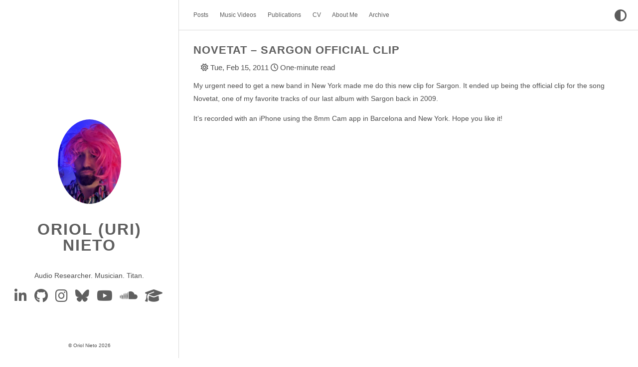

--- FILE ---
content_type: text/css; charset=UTF-8
request_url: https://www.urinieto.com/css/style.min.ec15cff0912041d0dce3a88999b9424990bd24473761645397583776684cdc3b.css
body_size: 2351
content:
@charset "UTF-8";:root{--bg-color: #fff;--secondary-bg-color: #eeeeee;--heading-color: #5f5f5f;--body-color: rgba(0, 0, 0, 0.7);--post-color: rgba(0, 0, 0, 0.44);--border-color: rgba(0, 0, 0, 0.15);--pre-bg-color: #f9f9fd;--nav-text-color: #5a5a5a;--tag-color: #424242;--blockquote-text-color: #858585;--blockquote-border-color: #dfe2e5;scroll-padding-top:100px}html[data-theme=dark]{--bg-color: #292a2d;--secondary-bg-color: #2c2d32;--heading-color: rgb(169, 169, 179);--body-color: rgb(169, 169, 179);--post-color: rgba(0, 0, 0, 0.44);--border-color: rgb(38, 38, 38);--pre-bg-color: rgb(33, 33, 45);--nav-text-color: rgb(191, 191, 191);--tag-color: rgb(191, 191, 191);--blockquote-text-color: #808080;--blockquote-border-color: #424242}html{background-color:var(--bg-color);-webkit-font-smoothing:antialiased}body{color:var(--body-color);font-family:verdana,sans-serif;font-size:15px;width:100%;margin:0 auto 30px;background-color:var(--bg-color)}p{line-height:1.9em;font-weight:400;font-size:14px}a{text-decoration:none}blockquote{padding:0 1em;border-left:.25em solid var(--blockquote-border-color);color:var(--blockquote-text-color)}.category{padding:4px 6px;border-radius:3px;color:var(--tag-color)!important;background-color:var(--secondary-bg-color);border:1px solid var(--border-color)}.tag::before{content:"#";opacity:.5}.tag,.category{display:inline-block;font-size:15px;line-height:1;margin:5px 8px 5px 0}pre{background-color:var(--pre-bg-color);padding:5px;display:block;overflow-x:auto}.info i{opacity:.5;margin-right:5px}a:link,a:visited{opacity:1;color:var(--tag-color)}a:hover,a:active{color:#2660ab}.animated{transition:top .8s linear;-webkit-animation-duration:1s;-moz-animation-duration:1s;-ms-animation-duration:1s;-o-animation-duration:1s;animation-duration:1s}.animated.hinge{-webkit-animation-duration:1s;-moz-animation-duration:1s;-ms-animation-duration:1s;-o-animation-duration:1s;animation-duration:1s}@-webkit-keyframes fadeInDown{0%{-webkit-transform:translateY(-20px)}100%{-webkit-transform:translateY(0)}}@-moz-keyframes fadeInDown{0%{-moz-transform:translateY(-20px)}100%{-moz-transform:translateY(0)}}@-o-keyframes fadeInDown{0%{-o-transform:translateY(-20px)}100%{-o-transform:translateY(0)}}@keyframes fadeInDown{0%{transform:translateY(-20px)}100%{transform:translateY(0)}}.fadeInDown{-webkit-animation-name:fadeInDown;-moz-animation-name:fadeInDown;-o-animation-name:fadeInDown;animation-name:fadeInDown}.content{height:auto;float:right;width:60%;margin-top:60px}.page-top{width:60%;position:fixed;right:0;z-index:3;background-color:var(--bg-color);height:60px;border-bottom:1px solid var(--border-color)}.page-top .nav{list-style:none;padding:11px 30px;float:left;font-size:12px;display:block;width:calc(100% - 30px)}.page-top .nav li{position:relative;display:initial;padding-right:20px}.page-top .nav a{color:var(--nav-text-color)}.page-top .nav a:hover{color:#2660ab}.page-top .nav a.current{color:var(--nav-text-color);padding-bottom:22px;border-bottom:1px solid var(--nav-text-color)}.theme-switch-item{float:right;font-size:2em;margin-top:-5px}.page-top .information{float:right;padding-top:12px;padding-right:20px}.page-top .information .avatar{float:right}.page-top .information .avatar img{width:32px;height:32px;border-radius:300px}.page-top .information .back_btn{float:left;padding-top:5px;margin-right:-10px}.page-top .information .back_btn li{display:initial;padding-right:40px}.sidebar{width:40%;-webkit-background-size:cover;background-size:cover;background-color:var(--bg-color);height:100%;top:0;left:0;position:fixed;z-index:4;border-right:1px solid var(--border-color)}.sidebar .logo-title{text-align:center;padding-top:240px}.sidebar .logo-title .description{font-size:14px}.sidebar .logo-title .logo{margin:0 auto}.sidebar .logo-title .title img{width:127px;border-radius:50%}.sidebar .logo-title .title h3{text-transform:uppercase;font-size:2rem;font-weight:700;letter-spacing:2px;line-height:1;margin:1em}.sidebar .logo-title .title a{text-decoration:none;color:var(--heading-color);font-size:2rem;font-weight:700}.sidebar .social-links{list-style:none;padding:0;font-size:14px;text-align:center}.sidebar .social-links i{margin-right:3px}.sidebar .social-links li{display:inline;padding:0 4px;line-height:0}.sidebar .social-links a{color:var(--heading-color)}.sidebar .social-links a:hover{color:#2660ab}.post{background-color:var(--bg-color);margin:30px}.post .post-title h1{text-transform:uppercase;font-size:30px;letter-spacing:5px;line-height:1}.post .post-title h2{text-transform:uppercase;letter-spacing:1px;font-size:28px;line-height:1;font-weight:600;color:var(--heading-color)}.post .post-title h3{text-transform:uppercase;letter-spacing:1px;line-height:1;font-weight:600;color:var(--heading-color);font-size:22px;margin:0}.post .post-title a{text-decoration:none;letter-spacing:1px;color:var(--heading-color)}.post .post-title a:hover{text-decoration:underline}.post .post-content a{text-decoration:none;letter-spacing:1px;color:#2660ab}.post .post-content a:hover{color:#2f69b3}.post .post-content h3{font-size:22px;font-weight:600}.post .post-content h4{font-size:16px}.post .post-content img{max-width:100%}.post .post-footer{padding:0 0 10px;border-bottom:1px solid var(--border-color)}.post .post-footer .meta{max-width:100%;display:flex;color:#bbb}.post .post-footer .meta .info{float:left;font-size:12px;margin-bottom:1em;color:var(--body-color)}.post .post-footer .info .separator a{margin-right:.2em}.post .post-footer .meta .info .date{margin-right:10px}.info{margin:1em}.post .post-footer .meta a{text-decoration:none;color:var(--body-color);padding-right:10px}.post .post-footer .meta a:hover{color:#2660ab}.post .post-footer .meta i{margin-right:6px}.post .post-footer .tags{padding-bottom:15px;font-size:13px}.post .post-footer .tags ul{list-style-type:none;display:inline;margin:0;padding:0}.post .post-footer .tags ul li{list-style-type:none;margin:0;padding-right:5px;display:inline}.post .post-footer .tags a{text-decoration:none;color:var(--post-color);font-weight:400}.post .post-footer .tags a:hover{text-decoration:none}.pagination{margin:30px;padding:0 0 56px;text-align:center}.pagination ul{list-style:none;margin:0;padding:0;height:13px}.pagination ul li{margin:0 2px;display:inline;line-height:1}.pagination ul li a{text-decoration:none;color:var(--body-color)}.pagination .pre{float:left}.pagination .next{float:right}.like-reblog-buttons{float:right}.like-button{float:right;padding:0 0 0 10px}.reblog-button{float:right;padding:0}#install-btn{position:fixed;bottom:0;right:6px}#disqus_thread{margin:30px;border-bottom:1px solid var(--border-color)}.footer{clear:both;text-align:center;font-size:10px;margin:0 auto;bottom:0;position:absolute;width:100%;padding-bottom:20px}.footer a{color:#a6a6a6}.footer a:hover{color:#2660ab}.archive{width:100%}.list-with-title{font-size:14px;margin:30px;padding:0}.list-with-title li{list-style-type:none;padding:0}.list-with-title .listing-title{font-size:24px;color:#666;font-weight:600;line-height:2.2em}.list-with-title .listing{padding:0}.list-with-title .listing .listing-post{padding-bottom:5px}.list-with-title .listing .listing-post .post-time{float:right;color:#c5c5c5}.list-with-title .listing .listing-post a{color:#8f8f8f}.list-with-title .listing .listing-post a:hover{color:#2660ab}.share{margin:0 30px;display:inline-flex}.evernote{width:32px;height:32px;border-radius:300px;background-color:#3e3e3e;margin-right:5px}.evernote a{color:#fff;padding:11px;font-size:12px}.evernote a:hover{color:#ed6243;padding:11px}.weibo{width:32px;height:32px;border-radius:300px;background-color:#ed6243;margin-right:5px}.weibo a{color:#fff;padding:9px}.weibo a:hover{color:#bd4226}.twitter{width:32px;height:32px;border-radius:300px;background-color:#59c0fd;margin-right:5px}.twitter a{color:#fff;padding:9px}.twitter a:hover{color:#4b9ece}.about{margin:30px}.about h3{font-size:22px}.links{margin:30px}.links h3{font-size:22px}.links a{cursor:pointer}.comment-count{color:#666}.tab-community{color:#666}.read_more{font-size:14px}.back-button{padding-top:30px;max-width:100px;padding-left:40px;float:left}#fb_comments_container{margin:30px}a.btn{color:#868686;font-weight:400}.btn{display:inline-block;position:relative;outline:0;color:var(--post-color);background:0 0;font-size:14px;text-align:center;text-decoration:none;cursor:pointer;border:1px solid var(--border-color);white-space:nowrap;font-weight:400;font-style:normal;border-radius:999em}.btn:hover{display:inline-block;position:relative;outline:0;color:#464545;background:0 0;font-size:14px;text-align:center;text-decoration:none;cursor:pointer;border:1px solid #464545;white-space:nowrap;font-weight:400;font-style:normal;border-radius:999em}[role=back]{padding:.5em 1.25em;line-height:1.666em}[role=home]{padding:.5em 1.25em;line-height:1.666em}[role=navigation]{padding:.5em 1.25em;line-height:1.666em}[role=tags]{padding:6px 12px}.menu{float:right;padding-top:30px}.menu .btn-down{margin:0}.menu .btn-down li{list-style:none;width:100px}.menu .btn-down li a{display:inline-block;position:relative;padding:.5em 1.25em;outline:0;color:var(--post-color);background:0 0;font-size:14px;text-align:center;text-decoration:none;cursor:pointer;border:1px solid var(--border-color);white-space:nowrap;font-weight:400;font-style:normal;border-radius:999em;margin-top:5px}.menu .btn-down li a:hover{position:relative;padding:.5em 1.25em;outline:0;color:#fff;background:#3cbd10;font-size:14px;text-align:center;text-decoration:none;cursor:pointer;border:1px solid rgba(0,0,0,.15);white-space:nowrap;font-weight:400;font-style:normal;border-radius:999em;margin-top:5px}.menu .btn-down div{position:absolute;visibility:hidden;width:100px;float:right}.page_404{text-align:center;padding-top:50px}.navbar-burger{display:none}@media screen and (max-width:960px),print{.sidebar{width:100%;position:absolute;border-right:none;z-index:1}.sidebar .logo-title{padding-top:120px}.sidebar .logo-title .title img{width:100px}.sidebar .logo-title .title h3{font-size:20px}.page-top{width:100%}.post-title h3{line-height:1.6}.content{margin-top:420px;width:100%;z-index:2;position:absolute}.footer{display:none}.share{display:grid}.page-top .nav{background-color:var(--secondary-bg-color);box-shadow:0 8px 16px rgba(10,10,10,.1);padding:.5rem 0;width:100%;display:none;margin-top:0}.page-top .nav.is-active{display:block}.page-top .nav li{display:block;flex-grow:0;flex-shrink:0;display:block;line-height:2.5;padding:.5rem .75rem;position:relative;text-transform:uppercase;text-align:center;font-size:1.3em}.page-top .nav a.current{border-bottom:none}.navbar-burger{cursor:pointer;display:block;height:3.25rem;position:relative;width:3.25rem;margin-left:auto}.navbar-burger span{background-color:var(--heading-color);display:block;height:1px;left:calc(50% - 8px);position:absolute;transform-origin:center;transition-duration:86ms;transition-property:background-color,opacity,transform;transition-timing-function:ease-out;width:16px}.navbar-burger span:nth-child(1){top:calc(50% - 6px)}.navbar-burger span:nth-child(2){top:calc(50% - 1px)}.navbar-burger span:nth-child(3){top:calc(50% + 4px)}.theme-switch-item{float:none}}.medium-zoom-overlay{position:fixed;top:0;right:0;bottom:0;left:0;opacity:0;transition:opacity 300ms;will-change:opacity;background:var(--bg-color)}.medium-zoom--opened .medium-zoom-overlay{cursor:pointer;cursor:zoom-out;opacity:1}.medium-zoom-image{cursor:pointer;cursor:zoom-in;transition:transform 300ms cubic-bezier(0.2,0,0.2,1)!important;z-index:100}.medium-zoom-image--hidden{visibility:hidden}.medium-zoom-image--opened{position:relative;cursor:pointer;cursor:zoom-out;will-change:transform}@media print{.page-top{display:none}}

--- FILE ---
content_type: text/css; charset=UTF-8
request_url: https://www.urinieto.com/css/uri.ba41a11f898e5efd3f9dbb8e3af50efb35b8030905a4557fa22ecdde163a861d.css
body_size: 3313
content:
@charset "UTF-8";

:root {
    --bg-color: #fff;
    --secondary-bg-color: #eeeeee;
    --heading-color: #5f5f5f;
    --body-color: rgba(0, 0, 0, 0.7);
    --post-color: rgba(0, 0, 0, 0.44);
    --border-color: rgba(0, 0, 0, 0.15);
    --pre-bg-color: #f9f9fd;
    --nav-text-color: #5a5a5a;
    --tag-color: #424242;
    --blockquote-text-color: #858585;
    --blockquote-border-color: #dfe2e5;
    --thumbnail-size: 150px;
    --thumbnail-position: 1; /* -1 left, 1 right */
    scroll-padding-top: 100px;
}

html[data-theme='dark'] {
    --bg-color: #292a2d;
    --secondary-bg-color: #2c2d32;
    --heading-color: rgb(169, 169, 179);
    --body-color: rgb(169, 169, 179);
    --post-color: rgba(0, 0, 0, 0.44);
    --border-color: rgb(38, 38, 38);
    --pre-bg-color: rgb(33, 33, 45);
    --nav-text-color: rgb(191, 191, 191);
    --tag-color: rgb(191, 191, 191);
    --blockquote-text-color: #808080;
    --blockquote-border-color: #424242;
}

html {
    background-color: var(--bg-color);
    -webkit-font-smoothing: antialiased;
}

body {
    color: var(--body-color);
    font-family: 'Verdana', sans-serif;
    font-size: 15px;
    width: 100%;
    margin: 0 auto 30px auto;
    background-color: var(--bg-color);
}

p {
    line-height: 1.9em;
    font-weight: 400;
    font-size: 14px;
}

a {
    text-decoration: none;
}

blockquote {
    padding: 0 1em;
    border-left: .25em solid var(--blockquote-border-color);
    color: var(--blockquote-text-color);
}

.category {
    padding: 4px 6px;
    border-radius: 3px;
    color: var(--tag-color) !important;
    background-color: var(--secondary-bg-color);
    border: 1px solid var(--border-color);
}

.center {
    text-align: center;
}

.tag::before {
    content: "#";
    opacity: .5;
}

.tag,
.category {
    display: inline-block;
    font-size: 15px;
    line-height: 1;
    margin: 5px 8px 5px 0;
}

pre {
    background-color: var(--pre-bg-color);
    padding: 5px;
    display: block;
    overflow-x: auto;
}

.info i {
    opacity: 0.5;
    margin-right: 5px;
}

a:link,
a:visited {
    opacity: 1;
    color: var(--tag-color);
}

a:hover,
a:active {
    color: #2660ab;
}

/*basic styles ends*/
/*animation starts*/

.animated {
    transition: top .8s linear;
    -webkit-animation-duration: 1s;
    -moz-animation-duration: 1s;
    -ms-animation-duration: 1s;
    -o-animation-duration: 1s;
    animation-duration: 0s;
}

.animated.hinge {
    -webkit-animation-duration: 1s;
    -moz-animation-duration: 1s;
    -ms-animation-duration: 1s;
    -o-animation-duration: 1s;
    animation-duration: 1s;
}

@-webkit-keyframes fadeInDown {
    0% {
        -webkit-transform: translateY(-20px);
    }

    100% {
        -webkit-transform: translateY(0);
    }
}

@-moz-keyframes fadeInDown {
    0% {
        -moz-transform: translateY(-20px);
    }

    100% {
        -moz-transform: translateY(0);
    }
}

@-o-keyframes fadeInDown {
    0% {
        -o-transform: translateY(-20px);
    }

    100% {
        -o-transform: translateY(0);
    }
}

@keyframes fadeInDown {
    0% {
        transform: translateY(-20px);
    }

    100% {
        transform: translateY(0);
    }
}

.fadeInDown {
    -webkit-animation-name: fadeInDown;
    -moz-animation-name: fadeInDown;
    -o-animation-name: fadeInDown;
    animation-name: fadeInDown;
}

/*animation ends*/
.content {
    height: auto;
    float: right;
    width: 72%;
    margin-top: 60px;
}

.page-top {
    width: 72%;
    position: fixed;
    right: 0;
    z-index: 3;
    background-color: var(--bg-color);
    height: 60px;
    border-bottom: 1px solid var(--border-color);
}

.page-top .nav {
    list-style: none;
    padding: 11px 30px;
    float: left;
    font-size: 12px;
    display: block;
    width: calc(100% - 30px);
}

.page-top .nav li {
    position: relative;
    display: initial;
    padding-right: 20px;
}

.page-top .nav a {
    color: var(--nav-text-color);
}

.page-top .nav a:hover {
    color: #2660ab;
}

.page-top .nav a.current {
    color: var(--nav-text-color);
    padding-bottom: 22px;
    border-bottom: 1px solid var(--nav-text-color);
}

.theme-switch-item {
    float: right;
    font-size: 2em;
    margin-top: -5px;
}

.page-top .information {
    float: right;
    padding-top: 12px;
    padding-right: 20px;
}

.page-top .information .avatar {
    float: right;
}

.page-top .information .avatar img {
    width: 32px;
    height: 32px;
    border-radius: 300px;
}

.page-top .information .back_btn {
    float: left;
    padding-top: 5px;
    margin-right: -10px;
}

.page-top .information .back_btn li {
    display: initial;
    padding-right: 40px;
}

.sidebar {
    width: 28%;
    -webkit-background-size: cover;
    background-size: cover;
    background-color: var(--bg-color);
    height: 100%;
    top: 0;
    left: 0;
    position: fixed;
    z-index: 4;
    border-right: 1px solid var(--border-color);
}

.sidebar .logo-title {
    text-align: center;
    padding-top: 240px;
}

.sidebar .logo-title .description {
    font-size: 14px;
}

.sidebar .logo-title .logo {
    margin: 0 auto;
}

.sidebar .logo-title .title img {
    width: 127px;
    border-radius: 50%;
}

.sidebar .logo-title .title h3 {
    text-transform: uppercase;
    font-size: 2rem;
    font-weight: bold;
    letter-spacing: 2px;
    line-height: 1;
    margin: 1em;
}

.sidebar .logo-title .title a {
    text-decoration: none;
    color: var(--heading-color);
    font-size: 2rem;
    font-weight: bold;
}

.sidebar .social-links {
    list-style: none;
    padding: 0;
    font-size: 14px;
    text-align: center;
}

.sidebar .social-links i {
    margin-right: 3px;
}

.sidebar .social-links li {
    display: inline;
    padding: 0 4px;
    line-height: 0;
}

.sidebar .social-links a {
    color: var(--heading-color);
}

.sidebar .social-links a:hover {
    color: #2660ab;
}

.post {
    background-color: var(--bg-color);
    border-bottom: 1px solid var(--border-color);
    margin: 30px;
}

.post .post-title h1 {
    text-transform: uppercase;
    font-size: 30px;
    letter-spacing: 5px;
    line-height: 1;
}

.post .post-title h2 {
    text-transform: uppercase;
    letter-spacing: 1px;
    font-size: 28px;
    line-height: 1;
    font-weight: 600;
    color: var(--heading-color);
}

.post .post-title h3 {
    text-transform: uppercase;
    letter-spacing: 1px;
    line-height: 1;
    font-weight: 600;
    /* color: #464646; */
    color: var(--heading-color);
    font-size: 22px;
    margin: 0;
}

.post .post-title a {
    text-decoration: none;
    letter-spacing: 1px;
    color: var(--heading-color);
}

.post .post-title a:hover {
    text-decoration: underline;
}

.post .post-content a {
    text-decoration: none;
    letter-spacing: 1px;
    color: #2660ab;
}

.post .post-content a:hover {
    color: #2F69B3;
}

.post .post-content h3 {
    font-size: 22px;
    font-weight: 600;
}

.post .post-content h4 {
    /* color: var(--heading-color); */
    font-size: 16px;
}

.post .post-content img {
    max-width: 100%;
}

.post .post-footer {
    padding: 0 0 10px 0;
    border-bottom: 0px solid var(--border-color);
}

.post .post-footer .meta {
    max-width: 100%;
    display: flex;
    color: #bbbbbb;
}

.post .post-footer .meta .info {
    float: left;
    font-size: 12px;
    margin-bottom: 1em;
    color: var(--body-color);
}

.post .post-footer .info .separator a {
    margin-right: 0.2em;
}

.post .post-footer .meta .info .date {
    margin-right: 10px;
}

.info {
    margin: 1em;
}

.post .post-footer .meta a {
    text-decoration: none;
    color: var(--body-color);
    padding-right: 10px;
}

.post .post-footer .meta a:hover {
    color: #2660ab;
}

.post .post-footer .meta i {
    margin-right: 6px;
}

.post .post-footer .tags {
    padding-bottom: 15px;
    font-size: 13px;
}

.post .post-footer .tags ul {
    list-style-type: none;
    display: inline;
    margin: 0;
    padding: 0;
}

.post .post-footer .tags ul li {
    list-style-type: none;
    margin: 0;
    padding-right: 5px;
    display: inline;
}

.post .post-footer .tags a {
    text-decoration: none;
    color: var(--post-color);
    font-weight: 400;
}

.post .post-footer .tags a:hover {
    text-decoration: none;
}

.preview {
    display: flex;
    justify-content: space-between;
}

.preview .thumbnail {
    order: var(--thumbnail-position);
    height: var(--thumbnail-size);
    width: var(--thumbnail-size);
    flex: 0 0 auto;
    margin: 0 20px 20px 20px;
    border-radius: 60%;
    overflow: hidden;
    display: flex;
    justify-content: center;
    align-items: center;
    background-color: var(--bg-color); /* for lazy loading */
}

.preview .thumbnail img {
    max-height: 100%;
}

/* Alternative Thumbnail */
.post-thumbnail {
    width: 100%;
    padding-bottom: 1em;
    height: auto;
}

.post-thumbnail img {
    width: 100%;
}

.pagination {
    margin: 30px;
    padding: 0px 0 56px 0;
    text-align: center;
}

.pagination ul {
    list-style: none;
    margin: 0;
    padding: 0;
    height: 13px;
}

.pagination ul li {
    margin: 0 2px 0 2px;
    display: inline;
    line-height: 1;
}

.pagination ul li a {
    text-decoration: none;
    color: var(--body-color);
}

.pagination .pre {
    float: left;
}

.pagination .next {
    float: right;
}

.like-reblog-buttons {
    float: right;
}

.like-button {
    float: right;
    padding: 0 0 0 10px;
}

.reblog-button {
    float: right;
    padding: 0;
}

#install-btn {
    position: fixed;
    bottom: 0px;
    right: 6px;
}

#disqus_thread {
    margin: 30px;
    border-bottom: 1px solid var(--border-color);
}

.footer {
    clear: both;
    text-align: center;
    font-size: 10px;
    margin: 0 auto;
    bottom: 0;
    position: absolute;
    width: 100%;
    padding-bottom: 20px;
}

.footer a {
    color: #A6A6A6;
}

.footer a:hover {
    color: #2660ab;
}

/*for archive*/
.archive {
    width: 100%;
}

.list-with-title {
    font-size: 14px;
    margin: 30px;
    padding: 0;
}

.list-with-title li {
    list-style-type: none;
    padding: 0;
}

.list-with-title .listing-title {
    font-size: 24px;
    color: #666666;
    font-weight: 600;
    line-height: 2.2em;
}

.list-with-title .listing {
    padding: 0;
}

.list-with-title .listing .listing-post {
    padding-bottom: 5px;
}

.list-with-title .listing .listing-post .post-time {
    float: right;
    color: #C5C5C5;
}

.list-with-title .listing .listing-post a {
    color: #8F8F8F;
}

.list-with-title .listing .listing-post a:hover {
    color: #2660ab;
}

/* share */
.share {
    margin: 0px 30px;
    display: inline-flex;
}

.evernote {
    width: 32px;
    height: 32px;
    border-radius: 300px;
    background-color: #3E3E3E;
    margin-right: 5px;
}

.evernote a {
    color: #fff;
    padding: 11px;
    font-size: 12px;
}

.evernote a:hover {
    color: #ED6243;
    padding: 11px;
}

.weibo {
    width: 32px;
    height: 32px;
    border-radius: 300px;
    background-color: #ED6243;
    margin-right: 5px;
}

.weibo a {
    color: #fff;
    padding: 9px;
}

.weibo a:hover {
    color: #BD4226;
}

.twitter {
    width: 32px;
    height: 32px;
    border-radius: 300px;
    background-color: #59C0FD;
    margin-right: 5px;
}

.twitter a {
    color: #fff;
    padding: 9px;
}

.twitter a:hover {
    color: #4B9ECE;
}

/* about */
.about {
    margin: 30px;
}

.about h3 {
    font-size: 22px;
}

/* links*/
.links {
    margin: 30px;
}

.links h3 {
    font-size: 22px;
}

.links a {
    cursor: pointer;
}

/* Comments */
.comment-count {
    color: #666;
}

.tab-community {
    color: #666;
}

.read_more {
    font-size: 14px;
}

.back-button {
    padding-top: 30px;
    max-width: 100px;
    padding-left: 40px;
    float: left;
}

/* Facebook Comments */
#fb_comments_container {
    margin: 30px;
}

/* Buttons */
a.btn {
    color: #868686;
    font-weight: 400;
}

.btn {
    display: inline-block;
    position: relative;
    outline: 0;
    color: var(--post-color);
    background: transparent;
    font-size: 14px;
    text-align: center;
    text-decoration: none;
    cursor: pointer;
    border: 1px solid var(--border-color);
    white-space: nowrap;
    font-weight: 400;
    font-style: normal;
    border-radius: 999em;
}

.btn:hover {
    display: inline-block;
    position: relative;
    outline: 0px;
    color: #464545;
    background: transparent;
    font-size: 14px;
    text-align: center;
    text-decoration: none;
    cursor: pointer;
    border: 1px solid #464545;
    white-space: nowrap;
    font-weight: 400;
    font-style: normal;
    border-radius: 999em;
}

[role="back"] {
    padding: 0.5em 1.25em;
    line-height: 1.666em;
}

[role="home"] {
    padding: 0.5em 1.25em;
    line-height: 1.666em;
}

[role="navigation"] {
    padding: 0.5em 1.25em;
    line-height: 1.666em;
}

[role="tags"] {
    padding: 6px 12px;
}

/* Menu */
.menu {
    float: right;
    padding-top: 30px;
}

.menu .btn-down {
    margin: 0px;
}

.menu .btn-down li {
    list-style: none;
    width: 100px;
}

.menu .btn-down li a {
    display: inline-block;
    position: relative;
    padding: 0.5em 1.25em;
    outline: 0;
    color: var(--post-color);
    background: transparent;
    font-size: 14px;
    text-align: center;
    text-decoration: none;
    cursor: pointer;
    border: 1px solid var(--border-color);
    white-space: nowrap;
    font-weight: 400;
    font-style: normal;
    border-radius: 999em;
    margin-top: 5px;
}

.menu .btn-down li a:hover {
    position: relative;
    padding: 0.5em 1.25em;
    outline: 0;
    color: #fff;
    background: #3CBD10;
    font-size: 14px;
    text-align: center;
    text-decoration: none;
    cursor: pointer;
    border: 1px solid rgba(0, 0, 0, 0.15);
    white-space: nowrap;
    font-weight: 400;
    font-style: normal;
    border-radius: 999em;
    margin-top: 5px;
}

.menu .btn-down div {
    position: absolute;
    visibility: hidden;
    width: 100px;
    float: right;
}

.page_404 {
    text-align: center;
    padding-top: 50px;
}

.navbar-burger {
    display: none;
}

@media screen and (max-width: 960px),
print {
    .sidebar {
        width: 100%;
        position: absolute;
        border-right: none;
        z-index: 1;
    }

    .sidebar .logo-title {
        padding-top: 120px;
    }

    .sidebar .logo-title .title img {
        width: 100px;
    }

    .sidebar .logo-title .title h3 {
        font-size: 20px;
    }

    .page-top {
        width: 100%;
    }

    .post-title h3 {
        line-height: 1.6;
    }

    .content {
        margin-top: 420px;
        width: 100%;
        z-index: 2;
        position: absolute;
    }

    .footer {
        display: none;
    }

    .share {
        display: grid;
    }

    .page-top .nav {
        background-color: var(--secondary-bg-color);
        box-shadow: 0 8px 16px rgba(10, 10, 10, .1);
        padding: .5rem 0;
        width: 100%;
        display: none;
        margin-top: 0px;
    }

    .page-top .nav.is-active {
        /* display: block; */
        display: block;
    }

    .page-top .nav li {
        display: block;
        flex-grow: 0;
        flex-shrink: 0;
        display: block;
        line-height: 2.5;
        padding: .5rem .75rem;
        position: relative;
        text-transform: uppercase;
        text-align: center;
        font-size: 1.3em;
    }

    .page-top .nav a.current {
        border-bottom: none;
    }

    .navbar-burger {
        cursor: pointer;
        display: block;
        height: 3.25rem;
        position: relative;
        width: 3.25rem;
        margin-left: auto;
    }

    .navbar-burger span {
        background-color: var(--heading-color);
        display: block;
        height: 1px;
        left: calc(50% - 8px);
        position: absolute;
        transform-origin: center;
        transition-duration: 86ms;
        transition-property: background-color, opacity, transform;
        transition-timing-function: ease-out;
        width: 16px;
    }

    .navbar-burger span:nth-child(1) {
        top: calc(50% - 6px);
    }

    .navbar-burger span:nth-child(2) {
        top: calc(50% - 1px);
    }

    .navbar-burger span:nth-child(3) {
        top: calc(50% + 4px);
    }

    .theme-switch-item {
        float: none;
    }

    .preview {
        flex-direction: column;
        align-items: center;
    }

    .preview .thumbnail {
        order: var(--thumbnail-position);
    }

}

/* Medium zoom */
.medium-zoom-overlay {
    position: fixed;
    top: 0;
    right: 0;
    bottom: 0;
    left: 0;
    opacity: 0;
    transition: opacity 300ms;
    will-change: opacity;
    background: var(--bg-color);
}

.medium-zoom--opened .medium-zoom-overlay {
    cursor: pointer;
    cursor: zoom-out;
    opacity: 1;
}

.medium-zoom-image {
    cursor: pointer;
    /*cursor: zoom-in;*/
    /*
      The `transition` is marked as "!important" for the animation to happen
      even though it's overriden by another inline `transition` style attribute.
      This is problematic with frameworks that generate inline styles on their
      images (e.g. Gatsby).
      See https://github.com/francoischalifour/medium-zoom/issues/110
     */
    transition: transform 300ms cubic-bezier(0.2, 0, 0.2, 1) !important;
    z-index: 100;
}

.medium-zoom-image--hidden {
    visibility: hidden;
}

.medium-zoom-image--opened {
    position: relative;
    cursor: pointer;
    cursor: zoom-out;
    will-change: transform;
}

@media print {
    .page-top {
        display: none;
    }
}

.fa.fa-twitter{
	font-family:sans-serif;
}
.fa.fa-twitter::before{
	content:"𝕏";
	font-size:1.2em;
}


--- FILE ---
content_type: application/javascript; charset=UTF-8
request_url: https://www.urinieto.com/js/anatole-header.min.e782db136ec18d105a4552702eac49f4620d6867da3fbf808bd53e806c96be6e.js
body_size: 122
content:
function getTheme(){return localStorage.getItem('theme')?localStorage.getItem('theme'):null;}
function setTheme(style){document.documentElement.setAttribute('data-theme',style);localStorage.setItem('theme',style);}
function init(){var theme=getTheme();const userPrefersDark=window.matchMedia&&window.matchMedia('(prefers-color-scheme: dark)').matches;if(theme===null){if(userPrefersDark){setTheme('dark');}else if(!document.documentElement.getAttribute('data-theme')){setTheme('light');}else{setTheme(document.documentElement.getAttribute('data-theme'));}}else{if(theme=='light'){document.documentElement.setAttribute('data-theme','light');}else{document.documentElement.setAttribute('data-theme','dark');}}}
function switchTheme(e){var theme=getTheme();if(theme=='light'){setTheme('dark');}else{setTheme('light');}}
document.addEventListener('DOMContentLoaded',function(){var themeSwitcher=document.querySelector('.theme-switch');themeSwitcher.addEventListener('click',switchTheme,false);},false);document.addEventListener("DOMContentLoaded",function(){var $navbarBurgers=Array.prototype.slice.call(document.querySelectorAll(".navbar-burger"),0);if($navbarBurgers.length>0){$navbarBurgers.forEach(function($el){$el.addEventListener("click",function(){var target=$el.dataset.target;var $target=document.getElementById(target);$el.classList.toggle("is-active");$target.classList.toggle("is-active");});});}});init();